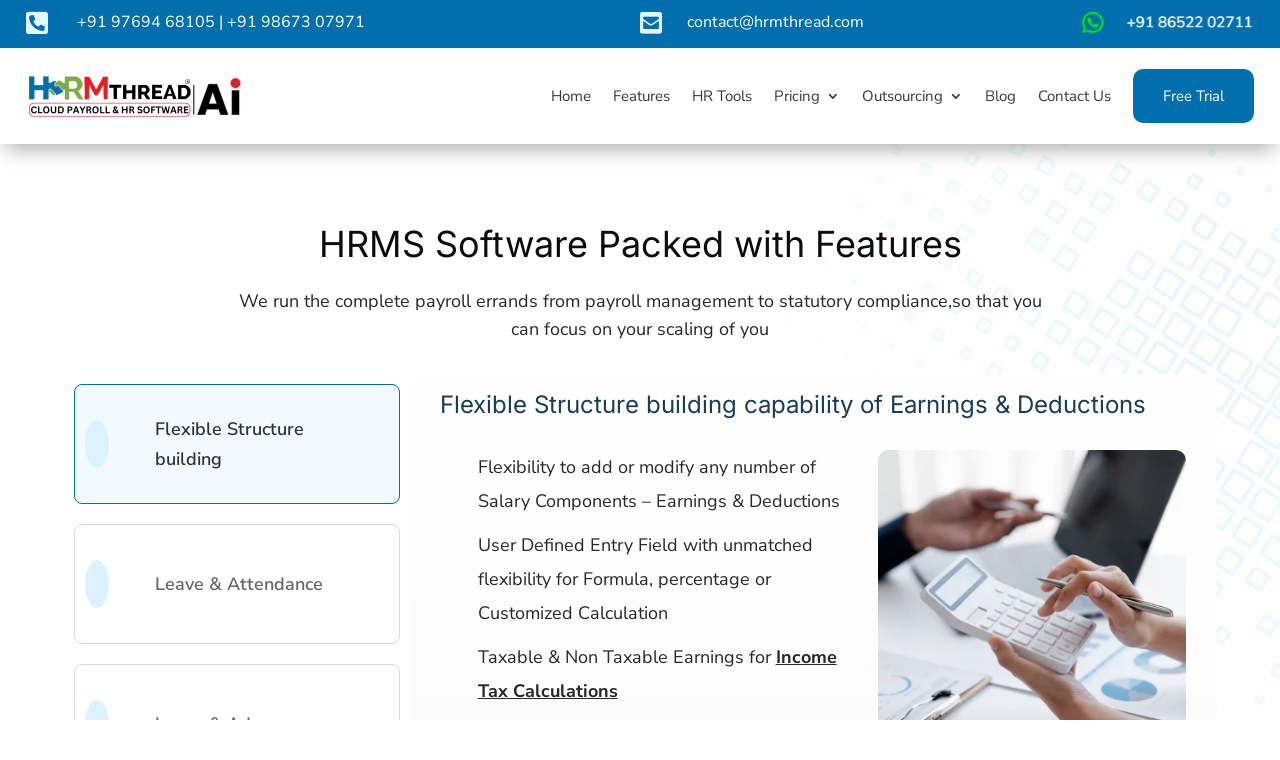

--- FILE ---
content_type: text/css
request_url: https://www.hrmthread.com/wp-content/themes/divi-child/style.css?ver=4.27.5
body_size: 3593
content:
/*-------------------------------------------------------
Theme Name: Divi Child Theme
Description: A child theme template for Divi
Template: Divi
Version: 1.0.0
----------------- ADDITIONAL CSS HERE ------------------*/
p, .et_pb_text_inner {font-weight:400 !important;}
a:hover{opacity:1 !important;}
#menu-sitemap-menu {flex-direction:column;}
/* Gravity Form CSS */
/* validation css */
.validation_error, .instruction.validation_message {display:none;}
.gfield_description.validation_message {padding:0 !important;color:#c1272a !important;}
.gform_wrapper li.gfield.gfield_error{background:none !important;border:none !important;padding-top:0px !important;}
.gform_wrapper li.gfield.gfield_error.gfield_contains_required label.gfield_label{margin-top:0px !important;}
.gfield_error input{border:1px solid #c1272a !important;}

/* common css */
.gform_wrapper{margin-bottom:0px !important;}
 body .gform_wrapper ul li.gfield,input{margin-top:0px !important}
.gform_wrapper .gform_footer{padding-top:0px !important;margin-top:0px !important}
.gform_wrapper .field_sublabel_hidden_label .ginput_complex.ginput_container input[type="text"]{margin-bottom:0px !important}
.gform_wrapper textarea{height:120px !important}
.gform_wrapper li{margin-bottom:15px !important} 
.has_first_name label{display:none !important}
.gform_wrapper input,.gform_wrapper textarea,.gform_wrapper select{padding:15px !important;}
input[type="submit"]{padding:14px 30px !important;border:none !important;cursor:pointer;transition:ease-in-out 0.2s;letter-spacing: 2px;font-size: 16px;font-weight: 700 !important;border-radius:0px;}
.datepicker{width: 100% !important;}
.gform_wrapper select{-webkit-appearance: none;-moz-appearance: none;-o-appearance: none;}
.ginput_container_select{position: relative;}
.ginput_container_select::before{content: '3';font-family: 'Etmodules';position: absolute;color: #000;right: 25px;top: 50%;-webkit-transform: translateY(-50%);-moz-transform: translateY(-50%);transform: translateY(-50%);font-size: 20px; pointer-events:none;}

/* newsletter css */
.gf-style-one ::placeholder{color:#fff;opacity:1 !important;}
/*.gf-style-one .gform_body.gform-body{padding-right: 140px;}*/
.gf-style-one input,.gf-style-ne select,.gf-style-ne textarea{color:#fff;background:transparent;border:none;border-bottom:1px solid  #fff !important;}
.gf-style-one input[type="submit"]{color:#000;background:#fff;position:absolute;right:0px;top:0px;border-radius: 8px 8px 0px 0px;}

/* end newsletter css */

/* style css */
.gf-style-two ::placeholder{color:#777777;opacity:1 !important;}
.gf-style-two input,.gf-style-two select,.gf-style-two textarea{background:#F4F4F4;color:#000;border:none!important;}
.gf-style-two input[type="submit"]{color:#fff;background:#3A8AC7;border:1px solid #3A8AC7 !important;margin-top:15px !important;Padding:15px 30px;margin:auto;letter-spacing:0px;}
.gf-style-two input[type="submit"]:hover{background:#fff;color:#3A8AC7;transition:ease-in-out 0.2s;}

/* Home Partial Client Slider */
.slick-slider {-webkit-user-select: none;-moz-user-select: none;-ms-user-select: none;user-select: none;-webkit-touch-callout: none;-khtml-user-select: none;ms-touch-action: pan-y;
touch-action: pan-y;-webkit-tap-highlight-color: transparent;}
.slick-list { position: relative;display: block; overflow-x: hidden;margin: 0;padding: 0 0 0px;}
.slick-track:before, .slick-track:after {display: table;content: '';}
.slick-slide {position: relative;float: left;height: 100%;min-height: 1px;}
.divilife-3-col-feature-blurb-slider .slick-arrow, .divilife-3-col-feature-blurb-slider .slick-arrow:hover, .divilife-3-col-feature-blurb-slider .slick-arrow:focus {position: absolute;font-size: 0;line-height: 0;padding: 0;color: transparent;outline: none;background: rgba(122,105,230,0.3);border: none;cursor: pointer;top: 50%;transform: translateY(-50%);z-index: 100;height: 50px;vertical-align: middle;border-radius: 50%;width: 50px; display:none !important;}
.divilife-3-col-feature-blurb-slider .slick-prev { left: -50px; }
.divilife-3-col-feature-blurb-slider .slick-next { right: -50px; }
.divilife-3-col-feature-blurb-slider .slick-arrow:before {font-family: ETmodules;color: #000;background: transparent;opacity: 1;font-size: 46px;vertical-align: middle;color: #7a69e6;text-align: center; display:none !important;}
.divilife-3-col-feature-blurb-slider .slick-arrow:hover:before { opacity: 0.8; }
.divilife-3-col-feature-blurb-slider .slick-prev:before { content: '\34'; }
.divilife-3-col-feature-blurb-slider .slick-next:before { content: '\35'; }
.entry-content ul.slick-dots { position: absolute;bottom: 0;display: block;width: 100%;padding: 0;margin: 0;list-style: none;text-align: center;display:none !important;}
.slick-dots li {position: relative;display: inline-block;margin: 0 5px;padding: 0;cursor: pointer;}
.slick-dots li button {font-size: 0;line-height: 0;display: block;width: 10px; height: 10px; padding: 0; cursor: pointer;color: transparent; border: 0; outline: none;background-color: #B7B7B7;border-radius: 10px;}
.slick-dots li.slick-active button { background-color: #f7828e; }
.slick-list {display: flex !important;overflow-y: hidden !important;}
.slick-track {display: flex;}
.slick-track {display: flex;margin-bottom: 20px !important;}
.et_pb_module.et_pb_image.slick-slide {display: flex;align-items: center; justify-content:center;}
@media(max-width: 980px) {
.divilife-3-col-feature-blurb-slider .slick-prev { left: -32px; }
.divilife-3-col-feature-blurb-slider .slick-next { right: -30px; }}
@media(max-width: 499px) {
.divilife-3-col-feature-blurb-slider .slick-prev { left: -26px; }
.divilife-3-col-feature-blurb-slider .slick-next { right: -24px; }
}

/* Review Slider Home  */
.divilife-2-col-feature-blurb-slider .slick-list {display: flex !important;overflow-y: hidden !important;padding: 50px 50px 10px 0px !important;}
.divilife-2-col-feature-blurb-slider .slick-arrow, .divilife-2-col-feature-blurb-slider .slick-arrow:hover, .divilife-2-col-feature-blurb-slider .slick-arrow:focus {position: absolute;font-size: 0;line-height: 0;padding: 0;color: transparent;outline: none;background: rgba(122,105,230,0.3);border: none;cursor: pointer;top: 50%;transform: translateY(-50%);z-index: 100;height: 50px;vertical-align: middle;border-radius: 50%;width: 50px; display:none !important;}
.divilife-2-col-feature-blurb-slider .slick-prev { left: -50px; }
.divilife-2-col-feature-blurb-slider .slick-next { right: -50px; }
.divilife-2-col-feature-blurb-slider .slick-arrow:before {font-family: ETmodules;color: #000;background: transparent;opacity: 1;font-size: 46px;vertical-align: middle;color: #7a69e6;text-align: center; display:none !important;}
.divilife-2-col-feature-blurb-slider .slick-arrow:hover:before { opacity: 0.8; }
.divilife-2-col-feature-blurb-slider .slick-prev:before { content: '\34'; }
.divilife-2-col-feature-blurb-slider .slick-next:before { content: '\35'; }
.divilife-2-col-feature-blurb-slider.slick-track {margin-bottom: 50px !important;}
.client-detail {display: flex;align-items: center; padding:15px 0px 5px;}
.client-name {margin-left: 15px !important;}
.client-name h5 {font-size: 18px !important;padding-bottom: 0px;}
.client-name p {padding-bottom: 0px !important; font-size:13px !important}
.review-star {padding: 10px 0px;}
   
/* Homepage Blog */
.home-blog .column.size-1of3 {width: 31.8% !important; margin-right: 15px !important;}
.home-blog .et_pb_post {display: grid;}
.home-blog  .et_pb_post .entry-featured-image-url {margin-bottom: 0px !important;}
.home-blog  .entry-featured-image-url {order: 1;}
.home-blog  .entry-title {order: 3;}
.home-blog  .post-meta {order: 2;}
.home-blog  .post-content {order: 4;}

/* Header styling */
#menu-main-menu li a {font-weight: 400 ; color:#383838;}
#menu-main-menu li a:hover {color:#016fac;}
.top-bold a {color: #1A3C55 !important;}
.top-bold a:hover{color: #016fac !important;}
.top-btn a {background-color: #016fac !important; border-radius: 10px !important;padding:20px 30px !important;color: #fff !important;}
.top-btn a:hover{background-color: #1A3C55 !important;}
.et_pb_menu .et_pb_menu__menu > nav > ul > li {-webkit-box-align: center !important; align-items: center !important;}

/* Home form Sign up  */
 input::placeholder , select {color: #999999 !important;}
 input[type=text],  input[type=tel], input[type=email] , select {border: 1px solid #E1E6EA;border-radius: 8px !important;}
.gform_button {margin-top: 25px !important;border-radius: 10px !important;letter-spacing: 0px !important;color: #fff !important;background-color: #016fac !important; padding:20px !important;}
.gform_button:hover{background-color:#1A3C55 !important;}

/* Homepage Features TABS */

.home-tabs {display: flex !important;	border: 0px !important;}
.home-tabs .et_pb_tabs_controls.clearfix {display: grid;flex-basis: 30% !important;background: transparent;}
.home-tabs .tab-content {display: flex; align-items:flex-start;}
.home-tabs .tab-container h4 {	color: #1A3C55;font-size: 24px !important;padding-bottom: 30px !important;}
.home-tabs .tab-list,.tab-list {list-style-type: none !important;padding-bottom: 10px !important;}
.home-tabs .tab-list li, .tab-list li {position: relative;	padding-left: 20px;	line-height: 1.9em;	padding-bottom: 10px !important;}
.home-tabs .tab-list li::before, .tab-list li::before {position: absolute;content: '';background: url('https://demo3.sharehq.org/hrmthread/wp-content/uploads/2025/01/check-list.png');width: 21px;height: 21px;top: 7px;background-size: cover;left: -10px;}
.home-tabs .et_pb_tabs_controls li {padding: 25px 10px !important;margin: 10px !important;border: 1px solid #D9D9D9 ;border-radius: 8px;text-align: center;}
.home-tabs .et_pb_tabs_controls li.et_pb_tab_active{ border: 1px solid  #016FAC; background-color:#F1FAFF; }
.home-tabs .et_pb_tabs_controls.clearfix {display: grid;flex-basis: 30% !important;background: transparent;height: 656px !important;overflow: hidden;overflow-y: hidden;overflow-y: scroll;scroll-behavior: smooth;direction: rtl;scrollbar-color: #1A3C55 #F5F5F5;}
.left-con {flex-basis: 65% !important;margin-right: 20px;}
.home-tabs .et_pb_tab {padding: 15px 30px;border-radius: 8px !important;}
.home-tabs .et_pb_all_tabs {flex-basis: 70% !important;}
.home-tabs .et_pb_tabs_controls li a {position: relative;text-align: left;padding-left: 70px !important;}
.home-tabs .et_pb_tabs_controls li a::before, .home-tabs .et_pb_tabs_controls .et_pb_tab_12 a::before {position: absolute;content:url('https://demo3.sharehq.org/hrmthread/wp-content/uploads/2025/01/Income-Tax-Calculations-icon.webp');left: 0;top: 50%;background-color: #DCF2FF;padding: 12px 12px 6px !important;border-radius: 50%;transform: translate(0,-50%);}

.home-tabs .et_pb_tabs_controls .et_pb_tab_1 a::before{content:url('https://demo3.sharehq.org/hrmthread/wp-content/uploads/2025/01/Leave-Attendance-icon-1.webp') !important;}
.home-tabs .et_pb_tabs_controls .et_pb_tab_2 a::before{content:url('https://demo3.sharehq.org/hrmthread/wp-content/uploads/2025/01/Loans-Advance-icon.webp') !important;}
.home-tabs .et_pb_tabs_controls .et_pb_tab_3 a::before{content:url('https://demo3.sharehq.org/hrmthread/wp-content/uploads/2025/01/Payroll-Processing-icon.webp') !important;}
.home-tabs .et_pb_tabs_controls .et_pb_tab_4 a::before, .home-tabs .et_pb_tabs_controls .et_pb_tab_9 a::before{content:url('https://demo3.sharehq.org/hrmthread/wp-content/uploads/2025/01/Salary-Reports-icon.webp') !important;}
.home-tabs .et_pb_tabs_controls .et_pb_tab_5 a::before{content:url('https://demo3.sharehq.org/hrmthread/wp-content/uploads/2025/01/Bank-Transfer.png') !important;}
.home-tabs .et_pb_tabs_controls .et_pb_tab_6 a::before{content:url('https://demo3.sharehq.org/hrmthread/wp-content/uploads/2025/01/reimbursement.png') !important;}
.home-tabs .et_pb_tabs_controls .et_pb_tab_7 a::before, .home-tabs .et_pb_tabs_controls .et_pb_tab_10 a::before{content:url('https://demo3.sharehq.org/hrmthread/wp-content/uploads/2025/01/Calculate.png') !important;}
.home-tabs .et_pb_tabs_controls .et_pb_tab_8 a::before{content:url('https://demo3.sharehq.org/hrmthread/wp-content/uploads/2025/01/Other-payment.png') !important;}
.home-tabs .et_pb_tabs_controls .et_pb_tab_11 a::before{content:url('https://demo3.sharehq.org/hrmthread/wp-content/uploads/2025/01/tax.png') !important;}
.home-tabs .et_pb_tabs_controls .et_pb_tab_13 a::before{content:url('https://demo3.sharehq.org/hrmthread/wp-content/uploads/2025/01/Settlement.png') !important;}
.home-tabs .et_pb_tabs_controls .et_pb_tab_14 a::before{content:url('https://demo3.sharehq.org/hrmthread/wp-content/uploads/2025/01/user.png') !important;}
.home-tabs .et_pb_tabs_controls .et_pb_tab_15 a::before{content:url('https://demo3.sharehq.org/hrmthread/wp-content/uploads/2025/01/Report.png') !important;}
.home-tabs .et_pb_tabs_controls .et_pb_tab_16 a::before{content:url('https://demo3.sharehq.org/hrmthread/wp-content/uploads/2025/01/Data-Import.png') !important;}
.home-tabs .et_pb_tabs_controls .et_pb_tab_17 a::before{content:url('https://demo3.sharehq.org/hrmthread/wp-content/uploads/2025/01/HR-Functions.png') !important;}
.home-tabs .et_pb_tabs_controls .et_pb_tab_18 a::before{content:url('https://demo3.sharehq.org/hrmthread/wp-content/uploads/2025/01/reimbursement.png') !important;}
.home-tabs .et_pb_tabs_controls .et_pb_tab_19 a::before{content:url('https://demo3.sharehq.org/hrmthread/wp-content/uploads/2025/01/Tds.png') !important;}
.home-tabs .et_pb_tabs_controls .et_pb_tab_20 a::before{content:url('https://demo3.sharehq.org/hrmthread/wp-content/uploads/2025/01/architechture.png') !important;}
.home-tabs .et_pb_tabs_controls .et_pb_tab_21 a::before{content:url('https://demo3.sharehq.org/hrmthread/wp-content/uploads/2025/01/workflow.png') !important;}
.home-tabs .et_pb_tabs_controls .et_pb_tab_22 a::before{content:url('https://demo3.sharehq.org/hrmthread/wp-content/uploads/2025/01/self-service.png') !important;}
.home-tabs .et_pb_tabs_controls .et_pb_tab_23 a::before{content:url('https://demo3.sharehq.org/hrmthread/wp-content/uploads/2025/01/addon.png') !important;}
.tab-content img {border-radius: 10px;}

/* css used for time-sheet inner page */
.key-features {display: flex;flex-wrap: wrap;gap:10px;justify-content:center;}
.key-details li {list-style: none;padding-left: 25px;position: relative;margin-top:10px;color:#000 !important;}
.key-details {border-radius: 10px;padding: 20px !important;flex-basis: 19%;}
.key-details li::before {position: absolute;content: "\24";font-family: "EtModules";left: 0px;color: #fff;background: #016fac;border-radius: 50px;width: 16px;height: 16px;text-align: center;line-height: 17px;font-size: 12px;top: 5px;font-weight:bold;}
.key-items {background: none !important;}

/* Inner Banner Styling */
.highlight {font-weight: 700;text-transform: uppercase;color: #016fac;}
.highlight-2 {font-weight: 700;text-transform: uppercase;color: #303596;}
.payroll-blurb .et_pb_main_blurb_image {width: 70px !important;margin-bottom:0px !important;}

/* Enquiry page Styling */
.enquiry-form .gfield_radio {column-count: 3 !important;}

/* Sitemap Styling */
#menu-sitemap-menu li a {
	position: relative;
	padding-left: 20px !important;
}
#menu-sitemap-menu{column-count:3;}
#menu-sitemap-menu li a::before {
	position: absolute;
	content: '9';
	left: 0;
	top: -4px;
	font-family: 'Etmodules';
	font-weight: 900;
}

/* Footer Menu Links Styling */
#menu-feature-modules , #menu-our-resources, #menu-available-in {column-count: 2;}
#menu-footer-menu {display: flex;justify-content: space-between;}
.foot-list ul li {padding-left: 10px !important; position: relative;}
.foot-list ul li::before {position: absolute;content: '5';left: -10px;top: 0;font-family: 'Etmodules';}


@media only screen and (max-width:1080px){
	.key-details{flex-basis:32% !important;}
	
}

/* Tab Screen Responsive css */
@media only screen and (max-width:980px){
.home-tabs .tab-content {display: grid;}
.home-tabs .et_pb_tabs_controls li {padding:25px 10px!important;margin: 5px !important;}
.home-tabs .et_pb_tabs_controls.clearfix {flex-basis: 40% !important; height: 875px !important;}
.home-tabs .et_pb_tab {padding: 5px 20px;}
.home-tabs .tab-content {display: grid;}
.home-tabs .et_pb_tabs_controls li a {padding-left: 60px !important;font-size: 14px !important;padding-right: 0px !important;}
.home-tabs .tab-container h4 {font-size: 18px !important;padding-bottom: 15px !important;}
.home-tabs .tab-list li {padding-left: 15px;line-height: 1.4;padding-bottom: 15px !important;font-size: 14px !important;}
.home-tabs .tab-list li::before {width: 15px;height: 15px;top: 3px;background-size: cover;left: -10px;}
.home-sign-up-form input[type="text"], .home-sign-up-form input[type="tel"], .home-sign-up-form input[type="email"] {font-size: 13px !important;padding: 10px 15px !important;}
.gform_button {margin-top: 15px !important;border-radius: 8px !important;padding: 20px !important;font-size: 14px !important;}
#testimonial .et_pb_column.et_pb_column_empty {display: block !important;}
}

@media only screen and (max-width:767px){
.gf-style-two .gfield_radio {column-count: 2;}
.key-details{flex-basis:48% !important;}
}

@media only screen and (max-width:470px){
.et_pb_gutters1.solutions .et_pb_column, .et_pb_gutters1.services-home .et_pb_column, .et_pb_gutters1.resources-home .et_pb_column{margin-bottom:15px !important;}
.home-tabs {display: block !important;}
.home-tabs .et_pb_tabs_controls.clearfix {flex-basis: 40% !important;height: 300px !important;}
.home-tabs  .et_pb_tabs_controls li a {display: block;}
.home-tabs .et_pb_tab {padding: 30px 20px 10px;}
.home-tabs .tab-container h4 {font-size: 16px !important;padding-bottom: 20px !important;}
.divilife-2-col-feature-blurb-slider .slick-list {padding: 50px 0px 10px !important;}
#menu-footer-menu {display: block !important;column-count: 2 !important;}
#menu-footer-menu li {text-align: left !important;}
.gf-style-two .gfield_radio {column-count: 1;}
.key-details{flex-basis:100% !important;}
.enquiry-form .gfield_radio {column-count: 1 !important;}
#testimonial .et_pb_column.et_pb_column_empty {display: none !important;}
}